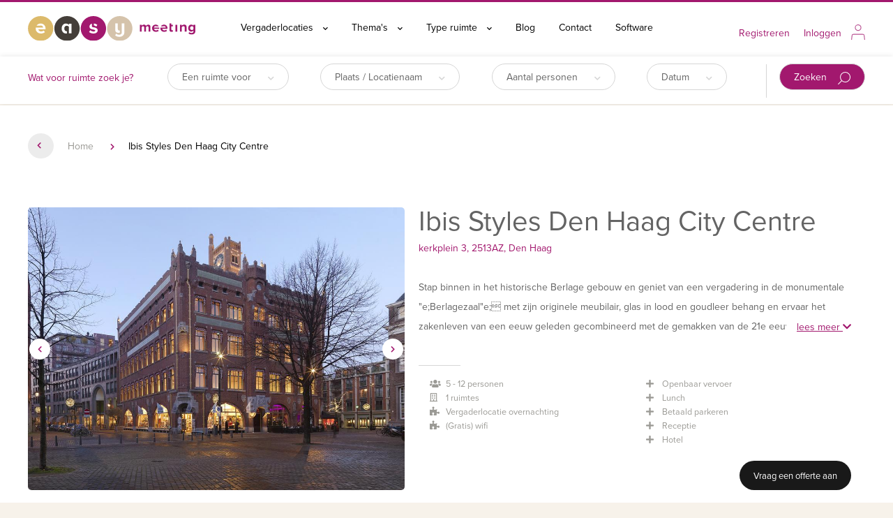

--- FILE ---
content_type: text/html; charset=UTF-8
request_url: https://www.easymeeting.nl/ibis-styles-den-haag-city-centre/
body_size: 5045
content:
<!DOCTYPE html PUBLIC "-//W3C//DTD XHTML 1.0 Transitional//EN" "http://www.w3.org/TR/xhtml1/DTD/xhtml1-transitional.dtd">
<html xmlns="http://www.w3.org/1999/xhtml">
<head>
<script>'use strict';(function(a,b){function c(b,c,d){if('function'==typeof b[c]){var e=b[c];b[c]=function(){var e=!0;return(arguments[0].src&&arguments[0].src.match(/^https?:\/\//)||(e=!1),arguments[0].eCookieForce&&(e=!1),!e)?b[c].original.apply(this,arguments):(a.eCookieBar.queue.push([c,arguments,this]),d.apply(this,arguments))},b[c].original=e}}function d(a){c(a,'insertBefore',function(a){return a}),c(a,'appendChild',function(a){return a}),c(a,'replaceChild',function(a,b){return b}),c(a,'removeChild',function(){return a})}a.eCookieBar={},a.eCookieBar.queue=[],d(b.getElementsByTagName('head')[0]),d(b.getElementsByTagName('html')[0]),a.eCookieBar.hook=d})(window,document);</script> <script async src="https://www.ecookie.nl/build/cookiebar/script/8c85a6bac2035195ede9c8c5ab08241a.js"></script>


<!-- Google Tag Manager -->
<script>(function(w,d,s,l,i){w[l]=w[l]||[];w[l].push({'gtm.start':
new Date().getTime(),event:'gtm.js'});var f=d.getElementsByTagName(s)[0],
j=d.createElement(s),dl=l!='dataLayer'?'&l='+l:'';j.async=true;j.src=
'https://www.googletagmanager.com/gtm.js?id='+i+dl;f.parentNode.insertBefore(j,f);
})(window,document,'script','dataLayer','GTM-M5M4JBQ');</script>
<!-- End Google Tag Manager -->

<!-- Leadinfo tracking code -->
<script> (function(l,e,a,d,i,n,f,o){if(!l[i]){l.GlobalLeadinfoNamespace=l.GlobalLeadinfoNamespace||[];
l.GlobalLeadinfoNamespace.push(i);l[i]=function(){(l[i].q=l[i].q||[]).push(arguments)};l[i].t=l[i].t||n;
l[i].q=l[i].q||[];o=e.createElement(a);f=e.getElementsByTagName(a)[0];o.async=1;o.src=d;f.parentNode.insertBefore(o,f);}
}(window,document,"script","https://cdn.leadinfo.net/ping.js","leadinfo","LI-6720F8E079038")); </script> 

<meta charset="utf-8">
<meta http-equiv="cache-control" content="max-age=0">
<meta http-equiv="cache-control" content="no-cache">
<meta http-equiv="expires" content="0">
<meta http-equiv="expires" content="Tue, 01 Jan 1980 1:00:00 GMT">
<meta http-equiv="pragma" content="no-cache">
<link rel="stylesheet" href="https://use.typekit.net/mus7ltp.css">

<title>Easymeeting | Boek eenvoudig de perfecte ruimte voor jouw bijeenkomst!</title>
<meta property="og:url" content="https://www.easymeeting.nl/ibis-styles-den-haag-city-centre/" />
<meta property="og:site" content="https://www.easymeeting.nl" />
<meta property="og:title" content="Easymeeting | Boek eenvoudig de perfecte ruimte voor jouw bijeenkomst!" />
<meta property="og:description" content="Boek eenvoudig de perfecte ruimte voor jouw bijeenkomst!" />
<meta property="og:image" content="https://www.easymeeting.nl/images/easymeeting-logo-pink.svg" />
<meta property="og:site_name" content="easymeeting" />

<meta name=description content="Boek eenvoudig de perfecte ruimte voor jouw bijeenkomst!">

<link href="https://cdn.jsdelivr.net/npm/bootstrap@5.1.3/dist/css/bootstrap.min.css" rel="stylesheet" integrity="sha384-1BmE4kWBq78iYhFldvKuhfTAU6auU8tT94WrHftjDbrCEXSU1oBoqyl2QvZ6jIW3" crossorigin="anonymous"><script src="https://cdn.jsdelivr.net/npm/bootstrap@5.1.3/dist/js/bootstrap.bundle.min.js" integrity="sha384-ka7Sk0Gln4gmtz2MlQnikT1wXgYsOg+OMhuP+IlRH9sENBO0LRn5q+8nbTov4+1p" crossorigin="anonymous"></script>

<script src="https://code.jquery.com/jquery-3.3.1.min.js" integrity="sha256-FgpCb/KJQlLNfOu91ta32o/NMZxltwRo8QtmkMRdAu8=" crossorigin="anonymous"></script>
<script src="https://code.jquery.com/ui/1.12.1/jquery-ui.min.js" integrity="sha256-VazP97ZCwtekAsvgPBSUwPFKdrwD3unUfSGVYrahUqU=" crossorigin="anonymous"></script>

<script src="/js/datepicker-nl.js"></script>
<script src="/js/jquery-ui-timepicker-addon.js"></script>


<link rel="stylesheet" href="https://code.jquery.com/ui/1.11.4/themes/smoothness/jquery-ui.css">
<link rel="stylesheet" href="https://use.fontawesome.com/releases/v5.6.1/css/all.css" crossorigin="anonymous">



<link href="/css/style.css?v=814099206" rel="stylesheet" type="text/css" />
<link href="/css/style_v2.css?v=931595676" rel="stylesheet" type="text/css" />

<link href="/css/media.css?v=1978836184" rel="stylesheet" type="text/css" />
<script src="/js/functions.js?v=1478234678" type="text/javascript"></script>



<meta name="viewport" content="width=device-width, initial-scale=1">

<link rel="canonical" href="https://www.easymeeting.nl/ibis-styles-den-haag-city-centre/" />



</head>
<body>
<script>"use strict";eCookieBar.hook(document.body);</script>


<!-- Google Tag Manager (noscript) -->
<noscript><iframe src="https://www.googletagmanager.com/ns.html?id=GTM-M5M4JBQ"
height="0" width="0" style="display:none;visibility:hidden"></iframe></noscript>
<!-- End Google Tag Manager (noscript) -->

<div id="lyr" onclick="showLayer('');"></div>

<style>
body {
    background: #f7f2ea;
}

.topsubmenu {
    background: #fff;
    box-shadow: 0px 0px 8px rgba(0,0,0,0.1);
    margin-bottom: 2px;
}

zoekmenu {
    background: #fff;
}

.breadcrumbs .pgbck {
	background: #ececec;
	height: 36px;
	padding-top: 12px;
}

.ylbtn {
	background: #191919;
	color: #fff;
}

.lg {
	color: #a2186e;
}

.lochome > .search_res_bx .cnts {
	padding: 0px 20px 0px 20px;
}

.search_res_bx .cnts li {
	list-style: none;
}

.search_res_bx .cnts li .fas, .search_res_bx .cnts li .far {
	width: 20px;
}


</style>

<zoekmenu>
<div class="content_center">
    <a href="/"><img src="/images/easymeeting-logo-pink.svg" class="logopink" /></a
    ><ul>
    <li class="vergaderlocaties"><a class="aa" onclick="show_popmenu('vergaderlocaties');">Vergaderlocaties <i class="fas fa-chevron-down"></i></a></li>
    <li class="themas"><a class="aa" onclick="show_popmenu('themas');">Thema's <i class="fas fa-chevron-down"></i></a></li>
    <li class="typeruimtes"><a class="aa" onclick="show_popmenu('typeruimtes');">Type ruimte  <i class="fas fa-chevron-down"></i></a></li>
    <li><a href="/blog/">Blog</a></li>
    <li><a href="/contact/">Contact</a></li>
    <li><a href="https://easymeeting.software/" target="_blank">Software</a></li>
    </ul>
    
    <ul class="mnr">
    <li><a href="/registreren/">Registreren</a></li><li><a class="aa" onclick="show_popmenu('inloggen');">Inloggen</a></li>    <li><img src="/images/user-icon-pink.svg" class="usr-icon" /></li>
    </ul>
</div>
</zoekmenu>
<mobilemenu class="nonhome">
    <div class="bars" onclick="show_popmenu('mobilemenu');"></div>
    <div class="user" onclick="show_popmenu('inloggen');"><img src="/images/user-icon.svg" class="usr-icon" /> <i class="fas fa-chevron-down"></i></div>
</mobilemenu>
<div class="topsubmenu"><div class="content_center">

<span class="shdr">Wat voor ruimte zoek je?</span><ul>
<li onclick="showSearchMenu('type',this,'src_sr');" 			id="src_sr">Een ruimte voor <i class="fas fa-chevron-down"></i></li>
<li onclick="showSearchMenu('plaatsnaam',this,'src_pn');" 		id="src_pn">Plaats / Locatienaam <i class="fas fa-chevron-down"></i></li>
<li onclick="showSearchMenu('aantal_personen',this,'src_ap');" 	id="src_ap">Aantal personen <i class="fas fa-chevron-down"></i></li>
<li onclick="showSearchMenu('datum',this,'src_dt');" 			id="src_dt">Datum <i class="fas fa-chevron-down"></i></li>
<li class="srch" onclick="$('#main_src').submit();">Zoeken <img src="/images/magnifying-glass.svg" /></li>
</ul>

<form action="/zoeken/" id="main_src" method="get">
    <input type="hidden" name="type" value="">
    <input type="hidden" name="plaatsnaam" value="">
    <input type="hidden" name="aantal_personen" value="">
    <input type="hidden" name="datum" value="">
</form></div></div>
<locations>
	<div style="background: #fff;">
	<div class="content_center">
        <ul class="breadcrumbs">
        	<li class="pgbck"><i class="fas fa-chevron-left"></i> <a href="/"></a></li><li><a href="/">Home</a> <i class="fas fa-chevron-right"></i></li><li>Ibis Styles Den Haag City Centre</li>        </ul>
        
        <div class="lochome">
        	<div class="search_res_bx"><div class="img" id="sldr_2804" data-position="0" data-json='["12625","9436","16859"]' style="background-image: url(/foto/12625);"><div class="ch_left"><i class="fas fa-chevron-left"></i></div><div class="ch_right"><i class="fas fa-chevron-right"></i></div></div><div class="cnts"><h1 style="padding-bottom: 5px;">Ibis Styles Den Haag City Centre</h1><span class="lg">kerkplein  3, 2513AZ, Den Haag</span><Br /><Br /><div class="overflow">Stap binnen in het historische Berlage gebouw en geniet van een vergadering in de monumentale &quote;Berlagezaal&quote; met zijn originele meubilair, glas in lood en goudleer behang en ervaar het zakenleven van een eeuw geleden gecombineerd met de gemakken van de 21e eeuw. Het Berlage gebouw en is een rijksmonument en 125 jaar geleden ontworpen door de fameuze architect &quote;Berlage&quote;. Een historische reis door originele details van meer dan een eeuw geleden, gecombineerd met moderne kamers. Onze medewerkers vertellen u graag meer over de historie van het hotel en zijn vroegere bewoners. Ontworpen op een manier, passend bij het historische karakter, het restaurant, bar en de kamers geven een warm en huiselijke atmosfeer. Zwart staal, hout en glas zijn de voornaamste materialen die gebruikt zijn om u een onvergetelijke herinnering te bezorgen.. Bekijk de verschillende stadswapens in het trappenhuis en het glas in lood en de geschiedenis komt tot leven. <div class="lm" onclick="$(this).parent().addClass('visible');">lees meer <i class="fas fa-chevron-down"></i></div></div><div class="strp"></div><ul><li><i class="fas fa-users"></i> 5 - 12 personen</li><li><i class="far fa-building"></i> 1 ruimtes</li><li><i class="fas fa-puzzle-piece"></i> Vergaderlocatie overnachting</li><li><i class="fas fa-puzzle-piece"></i> (Gratis) wifi</li></ul><ul><li><i class="fas fa-plus"></i> Openbaar vervoer</li><li><i class="fas fa-plus"></i> Lunch</li><li><i class="fas fa-plus"></i> Betaald parkeren</li><li><i class="fas fa-plus"></i> Receptie</li><li><i class="fas fa-plus"></i> Hotel</li></ul><div><div class="krtffrt"><a class="ylbtn" href="/ibis-styles-den-haag-city-centre/offerte">Vraag een offerte aan</a></div></div></div></div><div class="search_res_bx" id="bkrgn"><div class="cnts rggnr" style="padding: 30px 0px;"><h2>Beschikbare arrangementen bij Ibis Styles Den Haag City Centre</h2><div class="price line" onclick="top.location.href='/ibis-styles-den-haag-city-centre/offerte/10/?a=10'">4-uurs vergaderarrangement inclusief lunch <div class="pp">&euro; 32.50 <sub>p/p</sub></div></div><div class="price line" onclick="top.location.href='/ibis-styles-den-haag-city-centre/offerte/11/?a=11'">8-uurs vergaderarrangement inclusief lunch <div class="pp">&euro; 48.00 <sub>p/p</sub></div></div><div class="price line" onclick="top.location.href='/ibis-styles-den-haag-city-centre/offerte/12/?a=12'">12-uurs vergaderarrangement <div class="pp">&euro; 75.00 <sub>p/p</sub></div></div></div></div></div></div></div><div class="content_center"><div class="bsckrmt"><h2>Beschikbare ruimtes</h2><div class="l"><div class="search_res_bx" id="srlttt_11127"><div class="img" id="sldr_11127" data-position="0" data-json='["16859","9436","12625"]' style="background-image: url(/foto/16859);"><div class="ch_left"><i class="fas fa-chevron-left"></i></div><div class="ch_right"><i class="fas fa-chevron-right"></i></div></div><div class="cnts"><h2>The Berlage Room 1-12</h2><div class="strp"></div><ul><li>5 - 12 personen</li><li>Vergaderlocatie overnachting</li><li>(Gratis) wifi</li><li>Koffie en Thee</li></ul><ul><li>Lunch</li><li>Betaald parkeren</li><li>Receptie</li><li>Hotel</li></ul><a href="javascript:void(0);scroller('bkrgn');" class="offerte">Bekijk arrangementen</a></div></div></div><div class="r"><div class="ad_blck"><div class="txt">Meer weten?<br />Neem contact op met onze servicedesk<br /><a href="tel:033-2041820">033-2041820</a></div></div></div></div>            
            
        </div>
        
        
        
		
		
	</div>
</locations>






















    	
        
        
        <footer>
    <div class="content_center">
        <div class="rw-1-3">
            <span class="fthdr">Meet us!</span>
            
            easymeeting.nl<br />
            Zielhorsterweg 71<br />
            3813 ZX Amersfoort<br />
            <a href="tel:033-2041820" >033-2041820</a><br />
            <a href="mailto:info@easymeeting.nl" style="color: #93296C;">info@easymeeting.nl</a>
            
            <div style="text-align: left;padding-top: 150px;"><A href="https://easymeeting.software/" target="_blank"><img src="/images/software.png" style="width: 200px;" /></a></div>

        </div><div class="rw-1-3">
            <span class="fthdr">Snel naar</span>
            <a href="/over-ons/">Over ons</a><br />
            <a href="/werkwijze/">Werkwijze</a><br />
            <a href="/veelgestelde-vragen/">Veelgestelde vragen</a>
            
            
        </div><div class="rw-1-3">
            <span class="fthdr">Uitgelichte locaties</span>
            <a href="/inspirerende-vergaderlocatie/">Inspirerende vergaderlocaties</a><br /><a href="/unieke-vergaderlocatie/">Unieke vergaderlocaties</a><br /><a href="/vergaderlocatie-natuur/">Vergaderen in de natuur</a><br /><a href="/vergaderlocaties/almere/">Vergaderlocatie Almere</a><br /><a href="/vergaderlocaties/amersfoort/">Vergaderlocatie Amersfoort</a><br /><a href="/vergaderlocaties/amstelveen/">Vergaderlocatie Amstelveen</a><br /><a href="/vergaderlocaties/amsterdam/">Vergaderlocatie Amsterdam</a><br /><a href="/vergaderlocaties/apeldoorn/">Vergaderlocatie Apeldoorn</a><br /><a href="/vergaderlocaties/delft/">Vergaderlocatie Delft</a><br /><a href="/vergaderlocaties/den-haag/">Vergaderlocatie Den Haag</a><br /><a href="/vergaderlocaties/drenthe/">Vergaderlocatie Drenthe</a><br /><a href="/vergaderlocaties/eindhoven/">Vergaderlocatie Eindhoven</a><br /><a href="/vergaderlocaties/friesland/">Vergaderlocatie Friesland</a><br /><a href="/vergaderlocaties/gouda/">Vergaderlocatie Gouda</a><br /><a href="/vergaderlocaties/groningen/">Vergaderlocatie Groningen</a><br /><a href="/vergaderlocaties/haarlem/">Vergaderlocatie Haarlem</a><br /><a href="/vergaderlocaties/leiden/">Vergaderlocatie Leiden</a><br /><a href="/vergaderlocatie-overnachting/">Vergaderlocatie met overnachting</a><br /><a href="/vergaderlocaties/nijmegen/">Vergaderlocatie Nijmegen</a><br /><a href="/vergaderlocaties/rotterdam/">Vergaderlocatie Rotterdam</a><br /><a href="/vergaderlocaties/utrecht/">Vergaderlocatie Utrecht</a><br /><a href="/vergaderlocaties/zwolle/">Vergaderlocatie Zwolle</a><br /><a href="/vergaderlocaties/">Vergaderlocaties</a><br />

        </div>
    </div>
    
    <div class="divider">
        <div class="content_center">
            <img src="/images/easymeeting-logo-pink.svg" class="logo" />
            <ul>
                <li><a href="/algemene-voorwaarden/">Algemene voorwaarden</a></li>
                <li><a href="/privacy-reglement/">Privacy reglement</a></li>
                <li><a href="/disclaimer/">Disclaimer</a></li>
                <li><a href="/cookiebeleid/">Cookiebeleid</a></li>
            </ul>
        </div>
    </div>
    <div class="subfooter">
        <div class="content_center">
                    </div>
    </div>
</footer>        


<!-- sleak.chat sleakbot embed snippet Easymeeting -->

<script id="sleakbot" src=https://dev.sleak.chat/fetchsleakbotv2.1.js user-id="mem_clnx5y3ah27qv0s0mevd920j3" btn-color="#d63384"></script>
</body>
</html>




--- FILE ---
content_type: text/css
request_url: https://www.easymeeting.nl/css/style.css?v=814099206
body_size: 7601
content:
* {
    box-sizing: border-box;
    border-spacing: 0px;
    position: relative;
	border-radius: 0;
}

body {
	margin:0;
	padding:0;
	font-family: proxima-nova, sans-serif;
	font-size: 14px;
	color: rgb(100,100,100);
	line-height: 200%;
}

.wf-loading { visibility: hidden;}

h1,h2,h3,h4 {
	font-weight: 100;
	padding: 0px;
	margin: 0px;
	line-height: 100%;
}

h2 {
	font-size: 35px;
}

a {
	color: inherit;
}

a:hover {
	color: inherit;
}


td {
	position: relative;
}

.scale {
	transform: scale(1.1);
	transition: .5s;
}

.redtxt, .red {
	color: #a2186e;
}

.green {
	color: #0A0;
}

.strike {
	text-decoration: line-through;
}

strong, b {
	font-weight: 500;
}

a {
	text-decoration: none;
	line-height: 18px;
	color: #a2186e;
}

.blck {
	color: #000;
	padding-left: 20px;
}

.alert {
	border: 2px solid #A00 !important;
}

.lg {
	color: #9b9a95;
}

input[type=checkbox], input[type=radio] {
	display: inline-block !important;
    vertical-align: middle;
    margin-bottom: 8px;
	min-width: 5px !important;
}


.center {
	width: 100%;
	max-width: 1900px;
	margin: 0 auto;
}

.content_center {
	width: 100%;
	max-width: 1200px;
	margin: 0 auto;
	position: relative;
}

	.content_center a {
		line-height: 200%;
	}

.medium_center {
	width: 100%;
	max-width: 1400px;
	margin: 0 auto;
	position: relative;
}

.small_center {
	width: 100%;
	max-width: 980px;
	margin: 0 auto;
}

.rw-1-3, .rw-2-3, .rw-3-3 {
	display: inline-block;
	vertical-align: top;
}
	.rw-1-3 {
		width: calc(100% / 3);
	}
	
	.rw-2-3 {
		width: calc(100% / 3 * 2);
	}
	
	.rw-3-3 {
		width: 100%;
	}
	
	.rw-1-3 a, .rw-2-3 a, .rw-3-3 a {
		color: #93296C;
		display: inline-block;
		vertical-align: middle;
		text-decoration: none;
		border-bottom: 1px solid #93296C;
		padding-bottom: 0px;
	}
	
	

header {
	position: relative;
	
}
	
	header .subheader {
		background: #d5c3ab;
		text-align: center;
		padding: 10px;
	}
		header .subheader svg {
			max-width: 100%;
    		width: 1100px;
		}
		
		
	header .hm {
		width: 100%;
	}

topmenu {
	position: absolute;
	top: 0px;
	left: 0px;
	width: 100%;
	border-top: 3px solid #a2186e;
	padding-top: 20px;
    padding-bottom:  40px;
	background: linear-gradient(0deg, rgba(184,184,184,0) 0%, rgba(0,0,0,1) 84%);
}

	topmenu .logo, .logopink {
		width: 20%;
		display: inline-block;
		vertical-align: middle;
		margin-right: 50px;
	}
		
		topmenu .logopink {
			display: none;
			width: 20%;
			vertical-align: middle;
			margin-right: 50px;
		}
		
		
	topmenu .usr-icon {
		width: 20px;
		display: inline-block;
		vertical-align: middle;
		margin-top: -4px;
	}
	
	topmenu ul {
		display: inline-block;
		padding: 0px;
		margin: 0px;
		list-style: none;
	}
	
	topmenu li {
		color: #fff;
		display: inline-block;
		vertical-align: middle;
		position: relative;
		padding: 0px;
		margin: 0px;
		list-style: none;
	}
		topmenu li a {
			color: #fff;
			text-decoration: none;
			display: block;
			padding: 3px 15px;
			cursor: pointer;
		}
		
			topmenu li a .fas {
				font-size: 8px;
				padding-left: 10px;
			}
		
		topmenu li.active:after {
			content: '';
			position: absolute;
			bottom: -25px;
			left: 0px;
			width: 100%;
			border-bottom: 3px solid #aaa;
			z-index: 10;
		}
		
		
	topmenu .mnr {
		float: right;
		padding-top: 8px;
	}
	
		topmenu .mnr a {
			color: #9b9a95;
			padding: 3px 10px;
		}
			
			
.bkscrn {
	position: absolute;
	top: 25%;
	width: 100%;
	left: 0px;
}

	.bkscrn h1 {
		font-size: 50px;
		color: #fff;
	}

	.bkscrn .white {
		padding: 20px 30px;
		border-bottom: 5px solid #a1186e;
		border-radius: 8px;
		background: #fff;
		margin-top: 70px;
	}

		.bkscrn .white h2, .shdr {
			font-size: 28px;
			color: #A2186E;
		}
		
		.bkscrn .white .fas {
			font-size: 10px;
			padding-left: 20px;
			display: inline-block;
			vertical-align: middle;
			color: #d6d6d6;
		}

		.bkscrn .white ul {
			padding: 0px;
			margin: 0px;
			list-style: none;
			padding-top: 30px;
			display: flex;
			justify-content: space-between;
		}
		
		.bkscrn .white li {
			display: inline-block;
			border: 1px solid #d6d6d6;
			border-radius: 28px;
			padding: 15px 20px 11px 20px;
			font-size: 16px;
			transition: .5s;
			position: relative;
			white-space: nowrap;
			list-style: none;
		}
		
			.bkscrn .white li:hover {
				cursor: pointer;
				transition: .5s;
				box-shadow: inset 0px 0px 3px rgba(0,0,0,0.5);
			}
			
			.bkscrn .white li>span {
				max-width: 100%;
				overflow: hidden;
				display: inline-block;
				font-size: 14px;
			}
			
			.bkscrn .white .active {
				position: absolute;
				top: -1px;
				left: -1px;
				min-width: 100%;
				min-height: 100px;
				border: 1px solid #d6d6d6;
				border-radius: 28px;
				z-index: 1100;
				background: #fff;
				padding: 10px;
				box-shadow: 0px 0px 4px rgba(0,0,0,0.5);
				cursor: default;
			}
			
				.bkscrn .white .active .cnts {
					padding: 10px 20px;
				}
				
					.bkscrn .white .active .cnts h2 {
						font-size: 22px;
						padding-bottom: 20px;
					}
					
					.bkscrn .white .active .cnts>a {
						color: #000;
						line-height: 26px;
						display: inline-block;
						padding-right: 40px;
					}
			
			.bkscrn .white li img {
				display: inline-block;
				vertical-align: middle;
			}
			
			.bkscrn .white li.srch {
				background: #dcba6a;
				color: #fff;
				margin-left: 30px;
				position: relative;
			}
				
				.bkscrn .white li.srch:hover {
					cursor: pointer;
					background: #a1186e;
				}
				
				.bkscrn .white li.srch img { 
					padding-left: 12px;
				}
				
				.bkscrn .white li.srch:before {
					content: '';
					position: absolute;
					left: -20px;
					height: 48px;
					border-left: 1px solid #d6d6d6;
					top: 0px;
					
				}

.topsubmenu {
	padding: 10px 10px 20px 10px;
	box-shadow: 0px 5px 25px rgba(0,0,0,0.2);
}

	.topsubmenu > .content_center > .shdr {
		font-size: 14px;
		color: #A2186E;
		display: inline-block;
		vertical-align: middle;
		width: 200px;
	}
	
	.topsubmenu .fas {
		font-size: 10px;
		padding-left: 20px;
		display: inline-block;
		vertical-align: middle;
		color: #d6d6d6;
	}

	.topsubmenu ul {
		padding: 0px;
		margin: 0px;
		list-style: none;
		display: inline-flex;
		width: calc(100% - 200px);
		justify-content: space-between;
	}
	
	.topsubmenu li {
		margin: 0px;
		list-style: none;
		display: inline-block;
		border: 1px solid #d6d6d6;
		border-radius: 28px;
		padding: 5px 20px 3px 20px;
		font-size: 14px;
		transition: .5s;
		position: relative;
		white-space: nowrap;
	}
	
		.topsubmenu li:hover {
			cursor: pointer;
			transition: .5s;
			box-shadow: inset 0px 0px 3px rgba(0,0,0,0.5);
		}
		
		.topsubmenu li>span {
			max-width: 100%;
			overflow: hidden;
			display: inline-block;
			font-size: 14px;
		}
		
		.topsubmenu .active {
			position: absolute;
			top: -1px;
			left: -1px;
			min-width: 100%;
			min-height: 100px;
			border: 1px solid #d6d6d6;
			border-radius: 28px;
			z-index: 1100;
			background: #fff;
			padding: 10px;
			box-shadow: 0px 0px 4px rgba(0,0,0,0.5);
			cursor: default;
		}
		
			.topsubmenu .active .cnts {
				padding: 10px 20px;
			}
			
				.topsubmenu .active .cnts h2 {
					font-size: 22px;
					padding-bottom: 20px;
				}
				
				.topsubmenu .active .cnts>a {
					color: #000;
					line-height: 26px;
					display: inline-block;
					padding-right: 40px;
				}
		
		.topsubmenu li img {
			display: inline-block;
			vertical-align: middle;
		}
		
		.topsubmenu li.srch {
			background: #dcba6a;
			color: #fff;
			margin-left: 30px;
			position: relative;
		}
			
			.topsubmenu li.srch:hover {
				cursor: pointer;
				background: #a1186e;
			}
			
			.topsubmenu li.srch img { 
				padding-left: 12px;
			}
			
			.topsubmenu li.srch:before {
				content: '';
				position: absolute;
				left: -20px;
				height: 48px;
				border-left: 1px solid #d6d6d6;
				top: 0px;
				
			}


uitgelichtelocaties {
	display: block;
}
	uitgelichtelocaties .content_center {
		padding: 80px 50px 100px;
	}
	
	uitgelichtelocaties ul {
		padding: 0px;
		margin: 0px;
		list-style: none;	
		display: flex;
		justify-content: space-between;
		position: relative;
	}
	
	uitgelichtelocaties li {
		padding: 0px;
		margin: 0px;
		list-style: none;
		display: inline-block;
		vertical-align: top;
		width: calc(100% / 3 - 20px);
		height: 420px;
		background-size: cover;
		background-position: center;
		background-repeat: no-repeat;
		border-radius: 10px;
		box-shadow: inset 0px 0px 70px rgba(0,0,0,0.9);
		transition: .5s;
	}
		
		uitgelichtelocaties li:hover {
			cursor: pointer;
			transform: scale(1.1);
			transition: .5s;
		}


		uitgelichtelocaties li>div {
			position: absolute;
			left: 0px;
			bottom: 20px;
			width: 100%;
			text-align: center;
			font-size: 28px;
			line-height: 70px;
			color: #fff;
			text-shadow: 0px 0px 7px rgba(0,0,0,0.7);
		}
			
			uitgelichtelocaties li>div a {
				color: #fff;
				display: inline-block;
				text-decoration: none;
				padding-bottom: 2px;
				line-height: 20px;
				border-bottom: 1px solid #fff;
				font-size: 10px;
			}
			
			uitgelichtelocaties li>div h3 {
				display: inline-block;
				padding: 2px 12px;
				border-radius: 30px;
				line-height: 20px;
				border: 1px solid #fff;
				font-size: 12px;
			}
			
		
	uitgelichtelocaties h2 {
		color: #443E39;
		padding-bottom: 40px;
		font-weight: 100;
	}



populaireplaatsen {
	display: block;
	background: #443e39;
}
	
	populaireplaatsen h2 {
		color: #fff;
		padding: 20px 0px 40px;
		font-weight: 100;
	}

	populaireplaatsen .content_center {
		padding: 80px 50px 100px;
	}
	
	populaireplaatsen ul {
		padding: 0px;
		margin: 0px;
		list-style: none;
		display: flex;
		justify-content: space-between;
		position: relative;
	}
	
	populaireplaatsen li {
		padding: 0px;
		margin: 0px;
		list-style: none;
		display: inline-block;
		vertical-align: top;
		width: calc(100% / 3 - 20px);
		background: #fff;
		border-radius: 200px;
		transition: .5s;
	}
		
		populaireplaatsen li:hover {
			cursor: pointer;
			transform: scale(1.1);
			transition: .5s;
		}
	
	populaireplaatsen li>div {
		background-size: cover;
		background-position: center;
		background-repeat: no-repeat;
		border-radius: 200px;
		display: inline-block;
		vertical-align: middle;
		width: 130px;
		height: 130px;
		border: 10px solid #fff;
		margin-right: 20px;
	}
		
		populaireplaatsen li img {
			display: inline-block;
			vertical-align: middle;
			height: 42px;
			width: 42px;
			margin-left: 30px;
		}

	populaireplaatsen .btmlnk {
		text-align: right;
		padding-top: 40px;
	}
	
		populaireplaatsen .btmlnk a {
			color: #fff;
			text-decoration: none;
			display: inline-block;
			border-bottom: 1px solid #fff;
			padding-bottom: 3px;
		}


themas {
	display: block;
}
	
	themas .content_center {
		padding: 80px 50px 100px;
	}
	
	themas h2 {
		color: #453E38;
		padding: 20px 0px 40px;
		font-weight: 100;
	}
	
	themas ul {
		padding: 0px;
		margin: 0px;
		list-style: none;
		display: grid;
		height: 475px;
		grid-template-columns: auto auto auto;
		grid-template-rows: 50%;
		gap: 20px;
		
	}
	
	themas li {
		padding: 0px;
		margin: 0px;
		list-style: none;
		text-align: center;
		position: relative;
		font-size: 28px;
		color: #fff;
		background-size: cover;
		background-position: center;
		border-radius: 10px;
		text-shadow: 0px 0px 7px rgba(0,0,0,0.7);
		transition: .5s;
	}
		
		themas li:hover {
			cursor: pointer;
			transform: scale(1.05);
			transition: .5s;
			box-shadow: 0px 0px 5px rgba(0,0,0,0.8);
		}
	
		themas li:first-child {
			grid-column-start: 1;
			grid-column-end: 1;
			grid-row-start: 1;
			grid-row-end: span 2;
		}
		
		themas li:last-child {
			grid-column-start: 2;
			grid-column-end: span 2;
		}
		
		themas li:before {
			content:'';
			display: inline-block;
			vertical-align: middle;
			height: 100%;
		}
		
		themas li:after {
			content: '';
			position:absolute;
			background: linear-gradient(139deg, rgba(184,184,184,0) 0%, rgba(0,0,0,0.2) 90%);
			top:0px;
			left: 0px;
			width: 100%;
			height: 100%;
			border-radius: 10px;
		}

	themas .btmlnk {
		text-align: right;
		padding-top: 40px;
	}
		
		themas .btmlnk a {
			color: #A1186E;
			text-decoration: none;
			display: inline-block;
			border-bottom: 1px solid #A1186E;
			padding-bottom: 3px;
		}




blogs {
	display: block;
	background: #f4ecf1;
	background-image: url(/images/balls-bg.png);
	background-position: bottom;
	background-repeat: repeat-x;
}
	
	blogs .content_center {
		padding: 80px 50px 100px;
	}
	
	blogs .blhdr {
		color: #A1186E;
		padding: 20px 0px 40px;
		font-weight: 100;
		font-size: 35px;
		display: block;
	}
	
	blogs ul {
		padding: 0px;
		margin: 0px;
		list-style: none;
		display: flex;
		justify-content: space-between;
	}
	
	blogs li {
		padding: 0px;
		margin: 0px;
		list-style: none;
		display: inline-block;
		vertical-align: top;
		width: calc(50% - 10px);
		background: #fff;
		border-bottom: 3px solid #a2186e;
		border-radius: 7px;
	}
		
		blogs li .img {
			width: 100%;
			height: 300px;
			background-size: cover;
			background-position: center;
			position: relative;
			border-radius: 7px 7px 0px 0px;
		}

			blogs li .img .cat {
				position: absolute;
				bottom: 15px;
				left: 20px;
				display: inline-block;
				padding: 0px 8px;
				border-radius: 20px;
				border: 1px solid #fff;
				color: #fff;
			}

		blogs li .date {
			padding: 20px 0px 0px 20px;
			color: #a2186e;
			font-size: 10px;
		}
		
		blogs li .title {
			color: #453e38;
			padding: 5px 0px 0px 20px;
			font-size: 20px;
			height: 66px;
			border-bottom: 1px solid #d6d6d6;
		}

		blogs li .leesmeer {
			padding: 20px;
			text-align: right;
		}
			
			blogs li .leesmeer a {
				color: #9b9a95;
				text-decoration: none;
				font-size: 12px;
			}
			
			blogs li .leesmeer img {
				display: inline-block;
				vertical-align: middle;
				padding-left: 10px;
				height: 36px;
			}

	blogs .btmlnk {
		text-align: right;
		padding-top: 40px;
	}
		
		blogs .btmlnk a {
			color: #A1186E;
			text-decoration: none;
			display: inline-block;
			border-bottom: 1px solid #A1186E;
			padding-bottom: 3px;
		}

home_msg {
	display: block;
}

	home_msg .rw-2-3 {
		padding: 80px 70px 80px 50px;
	}
	
	home_msg .rw-1-3 {
		padding: 140px 25px;
	}
	
	home_msg h2 {
		padding: 20px 0px 40px;
		font-weight: 100;
	}
	
.ad_blck {
	background: url(/images/prpl-block.jpg) no-repeat;
	background-size: cover;
	width: 320px;
	height: 256px;
	position: relative;
	display: inline-block;
	max-width: 100%;
}

	.ad_blck .txt {
		position: absolute;
		top: 67px;
		left: 28px;
		color: #fff;
		font-size: 20px;
		width: calc(100% - 56px);
	}
	
	.ad_blck a {
		color: #fff;
		line-height: 200%;
	}
	
	.ad_blck .leesmeer {
		text-align: right;
		position: absolute;
		bottom: 20px;
		width: 100%;
		padding-right: 20px;
	}
	
		.ad_blck .leesmeer img {
			display: inline-block;
			vertical-align: middle;
			padding-left: 10px;
			height: 36px;
		}
		
		.ad_blck .leesmeer a {
			color: #fff;
		}
		
		.ad_blck .share {
			text-transform:uppercase;
			font-size: 10px;
			position: absolute;
			bottom: 20px;
			left: 30px;
			color: #fff;
		}
		
			.ad_blck .share .fas {
				padding-right: 10px;
			}
			
			.ad_blck .share:hover {
				cursor: pointer;
				color: #d5c3ab;
			}
		

footer {
	background: #f3eee7;
	
	
}
	
	footer .rw-1-3 {
		padding: 100px 50px;
	}
	
		footer .rw-1-3 a {
			color: #000;
			text-decoration: none;
			line-height: inherit;
			border: none;
			padding: 0px;
		}
	
	footer .content_center .fthdr {
		font-size: 24px;
		color: #A1186E;
		padding-bottom: 30px;
		display: block;
	}
	
	
	
	footer .subfooter {
		background: #fff;
	}
		
		footer .subfooter a {
			color: #a2186e;
		}
		
		footer .subfooter .content_center {
			padding: 20px 30px;
		}

	footer .logo {
		display: inline-block;
		vertical-align: middle;
		margin-right: 50px;
		width: 200px;
	}
	
	footer .divider {
		border-top: 1px solid #d6d6d6;
	}
		
		footer .divider .content_center {
			padding: 30px;
		}
	
		footer .divider ul {
			padding: 0px;
			margin: 0px;
			list-style: none;
			display: inline-flex;
			width: calc(100% - 310px);
			justify-content: space-between;
			text-align: center;
			padding-left: 50px;
			border-left: 1px solid #d6d6d6;
		}
		
		footer .divider li {
			padding: 0px;
			margin: 0px;
			list-style: none;
			width: 25%;
		}
		
		footer .divider li a {
			color: #453e38;
		}
		
#lyr {
	position: fixed;
	z-index: 1001;
	top: 0px;
	left: 0px;
	width: 100%;
	height: 100%;
	background: rgba(0,0,0,0.6);
	display: none;
}
	
	#lyr topmenu {
		background: none;
	}
	
	#lyr .cnts {
		background: #fff;
		padding: 40px;
		border-radius: 8px;
		display: inline-block;
    	width: 100%;
		text-align: left;
	}
	
		#lyr .cnts {
			
		}
			
			#lyr .cnts a {
				color: #666;
			}
			
			#lyr .cnts ul {
				padding: 0px;
				margin: 0px;
				list-style: none;
				display: flex;
				width: 100%;
				justify-content: space-between;
			}
			
				#lyr .cnts>ul>li {
					padding: 0px;
					margin: 0px;
					list-style: none;
					min-width: 25%;
				}
				
			#lyr .cnts .pmnu h2 {
				color: #A2186E;
				font-size: 24px;
				padding-bottom: 30px;
			}
			
			#lyr .cnts .pmnu .cnt {
				border-left: 1px solid #d6d6d6;
				margin-left: -20px;
				padding-left: 20px;
			    height: calc(100% - 50px);
			}
				
			
				#lyr .cnts .pmnu .cnt li {
					padding: 0px;
					margin: 0px;
					list-style: none;
					padding-right: 50px;
				}

			#lyr .cnts .pmnu .btmlnk {
				text-align: right;
				padding-top: 10px;
			}
			
			#lyr .cnts .pmnu .btmlnk a {
				color: #A1186E;
				text-decoration: none;
				display: inline-block;
				border-bottom: 1px solid #A1186E;
				padding-bottom: 3px;
			}


.kwrt li {
	padding: 0px;
	margin: 0px;
	list-style: none;
	width: 25%;
}

form {
	padding: 0px;
	margin: 0px;
}
	
	form input:not([type='radio']) {
		min-width: 200px;
		padding: 15px 20px;
		border-radius: 6px;
		border: none;
		box-shadow: inset 0px 0px 3px rgba(0,0,0,0.5);
	}

	form input[name=src_pn] {
		opacity: 0;
		width: 0px;
		margin: 0px;
	}
	
	form input[name=src_pn]+label {
		display: inline-block;
		width: 100%;
    	padding: 1px 10px;
	}

		form input[name=src_pn]:checked+label {
			background: #ddd;
		}



zoekmenu {
	width: 100%;
	display: block;
	border-top: 3px solid #a2186e;
	padding-top: 20px;
    padding-bottom:  22px;
	background: linear-gradient(0deg, rgba(0,0,0,0.1) 0%,rgba(184,184,184,0)  6%);
}

	zoekmenu .logo {
		width: 20%;
		display: inline-block;
		vertical-align: middle;
		margin-right: 50px;
	}
	
	zoekmenu .usr-icon {
		width: 20px;
		display: inline-block;
		vertical-align: middle;
		margin-top: -4px;
	}
	
	zoekmenu ul {
		padding: 0px;
		margin: 0px;
		list-style: none;
		display: inline-block;
		vertical-align: top;
	}
	
	zoekmenu li {
		padding: 0px;
		margin: 0px;
		list-style: none;
		color: #fff;
		display: inline-block;
		vertical-align: middle;
		position: relative;
	}
		zoekmenu li a {
			color: #000;
			text-decoration: none;
			display: block;
			padding: 3px 15px;
			cursor: pointer;
		}
		
			zoekmenu li a .fas {
				font-size: 8px;
				padding-left: 10px;
			}
			
			zoekmenu li a:hover {
				color: #a2186e;
			}
		
		zoekmenu li.active:after {
			content: '';
			position: absolute;
			bottom: -25px;
			left: 0px;
			width: 100%;
			border-bottom: 3px solid #aaa;
			z-index: 10;
		}
		
		
	zoekmenu .mnr {
		float: right;
		padding-top: 8px;
	}
	
		zoekmenu .mnr a {
			color: #a2186e;
			padding: 3px 10px;
		}


.ls, .rs {
	display: inline-block;
	vertical-align: top;
	padding-top: 30px;
}

	.ls {
		width: 280px;
		margin-right: 20px;
	}
	
	.rs {
		width: calc(100% - 300px);
		padding: 50px 10px;
	}

.bx {
	border: 1px solid #d6d6d6;
	border-radius: 4px;
	margin-bottom: 25px;
}
	.bx .h {
		padding: 10px 15px;
		color: #A1186E;
		
		position: relative;
		transition: .5s;
	}
		
		.bx .h:after {
			content: '\f078';
			font-family: "Font Awesome 5 Free"; 
			font-weight: 600;
			position: absolute;
			right: 10px;
			top: 10px;
			font-size: 10px;
		}
		
		.bx .h:hover {
			cursor: pointer;
			background: #A1186E;
			color: #fff;
			transition: .5s;
		}
	
	.bx .c {
		padding: 10px 15px;
		color: #9B9A95;
		border-top: 1px solid #d6d6d6;
	}
	
		.bx .c input[type=checkbox] { 
			opacity: 0.4;
			margin-right: 10px;
		}
		
		.bx .c input[type=checkbox]:checked, .bx .c input[type=checkbox]:checked + label {
			color: #000;
			opacity: 1;
		}
		
		.bx .c .fas {
			font-size: 10px;
		}



.filter_op {
	color: #a2186e;
	border-bottom: 1px solid #a2186e;
	display: inline-block;
	padding-right: 30px;
	padding-left: 5px;
	position: relative;
}
	.filter_op div {
		display: none;
		padding: 5px;
		position: absolute;
		top: 25px;
		background: #fff;
		box-shadow: 1px 1px 4px rgba(0,0,0,0.4);
		border-radius: 4px;
		width: 150px;
		z-index: 10;
	}
	
		.filter_op a {
			color: #a2186e;
		}
	
	.filter_op:after {
		content: '\f078';
		font-family: "Font Awesome 5 Free"; 
		font-weight: 600;
		position: absolute;
		right: 10px;
		top: 0px;
		font-size: 10px;
	}
	
	.filter_op:hover div {
		display: block;
	}


.grk_crn {
	display: block;
	padding: 10px 0px 20px 0px;
}

	.grk_crn img {
		padding: 0px 20px 0px 0px;
		height: 70px;
	}

.search_res_bx {
	border: 1px solid #d6d6d6;
	border-radius: 5px;
	display: table;
	width: 100%;
	margin-top: 30px;
}
	
	

	.search_res_bx .img {
		display: table-cell;
		width: 45%;
		background: #ddd;
		position: relative;
		background-size: cover;
		background-position: center;
		border-radius: 5px 0px 0px 5px;
	}
		
		.search_res_bx .img .ch_left, .search_res_bx .img .ch_right {
			padding: 10px;
			width: 30px;
			background: rgba(255,255,255,1);
			color: #a2186e;
			text-align: center;
			border-radius: 30px;
			font-size: 10px;
			transition: .5s;
			position: absolute;
			top: calc(50% - 15px);
		}
		
			.search_res_bx .img .ch_left:hover , .search_res_bx .img .ch_right:hover {
				cursor: pointer;
				background: rgba(255,255,255,1);
				transition: .5s;
			}
		
		.search_res_bx .img .ch_left {
			left: 2px;
		}
		
		.search_res_bx .img .ch_right {
			right: 2px;
		}
	
	.search_res_bx.selected {
		border: 2px solid #a2186e;
	}
		
		
	.search_res_bx .cnts {
		display: table-cell;
		width: 55%;
		padding: 30px 20px;
	}

		.search_res_bx .cnts h2 {
			font-size: 26px;
			color: #453e38;
			font-weight: 100;
			padding-bottom: 16px;
		}
		
		.search_res_bx .cnts h3 {
			font-size: 16px;
			color: #a2186e;
			padding-bottom: 16px;
		}
		
		.search_res_bx .cnts .strp {
			border-bottom: 0.5px solid #d6d6d6;
			width: 60px;
			margin-bottom: 16px;
		}
		
		.search_res_bx .cnts ul {
			list-style: none;
			display: inline-block;
			width: 50%;
			vertical-align: top;
			padding: 0px;
			margin: 0px;
			margin-bottom: 20px;
		}
		
		.search_res_bx .cnts li {
			padding: 0px;
			margin: 0px;
			list-style: disc;
			color: #9b9a95;
			font-size: 90%;
			margin-left: 16px;
			line-height: 20px;
		}
		
		.search_res_bx .cnts .price {
			display: inline-block;
			padding: 1px 12px;
			border-radius: 5px;
			background: #a2186e;
			color: #fff;
			transition: .5s ease;
			margin-right: 5px;
		}
			
			.search_res_bx .cnts.rggnr .price {
				padding: 5px 20px;
			}
				
				.search_res_bx .cnts.rggnr .price:hover {
					transform: scale(1);
					box-shadow: 2px 2px 3px rgba(0,0,0,1);
					transition: .5s;
					cursor: pointer;
				}
				
				.search_res_bx .cnts.rggnr .price .pp {
					color: #fff;
				}
			
			.search_res_bx .cnts .price.line {
				display: block;
				margin-bottom: 5px;
				width: 100%;
			}
			
				.search_res_bx .cnts .price.line .pp {
					float: right;
				}
		
			.search_res_bx .cnts .price sup, .search_res_bx .cnts .price sub  {
				font-size: 10px;
				padding: 0px 1px;
			}
			
			.search_res_bx .cnts .price sub {
				top: -4px;
			}
			
			/*.search_res_bx .cnts .price:hover {
				cursor: pointer;
				transform: scale(1.05);
				transition: .5s ease;
			}*/
			
			.search_res_bx .cnts .boeknu {
				display: inline-block;
				background: #dcba6a;
				padding: 10px 18px;
				border-radius: 30px;
				text-align: center;
				color: #fff;
			}
			
			.search_res_bx .cnts .offerte {
				display: inline-block;
				background: #fff;
				padding: 10px 18px;
				border: 1px solid #9b9a95;
				border-radius: 30px;
				text-align: center;
				color: #a1186e;
			}
			
			
			
		.search_res_bx .cnts a {
			display: inline-block;
			float: right;
			padding-top: 9px;
			color: #9b9a95;
		}
		
			.search_res_bx .cnts > a .fas {
				display: inline-block;
				background: #dcba6a;
				padding: 10px 8px 10px 10px;
				border-radius: 30px;
				text-align: center;
				color: #fff;
				width: 30px;
				font-size: 10px;
			}
			
			.search_res_bx .cnts a:hover {
				color: #000;
			}
			

.paginate {
	text-align: center;
	padding-top: 40px;
}

	.paginate li {
		padding: 0px;
		margin: 0px;
		list-style: none;
		display: inline-block;
		vertical-align: middle;
		padding: 10px;
		transition: .5s;
	}

		.paginate li .fas {
			border-radius: 20px;
			width: 35px;
			text-align: center;
			box-shadow: 0px 0px 3px rgba(0,0,0,0.3);
			display: inline-block;
			vertical-align: middle;
			background: #fff;
			padding: 10px;
		}

		.paginate li:hover {
			cursor: pointer;
			color: #000;
			font-weight: bold;
			transition: .5s;
		}

		.paginate li.active {
			font-size: 160%;
			font-weight: bold;
		}


.l_srch {
	min-width: 0px !important;
	width: 30px;
	position:relative;
	display: inline-block;
}
	
	.bx .c .l_srch .fas {
		font-size: 20px;
		display: inline-block;
	    vertical-align: middle;
		padding-left: 10px;
	}
		
		.bx .c .l_srch .fas:hover {
			cursor: pointer;
			color: #000;
		}


.loading_box {
	padding-top: 40px;
	text-align: center;
}

.message_box {
	padding: 10px 20px;
	border: 1px solid #ddd;
	margin: 20px;
	display: inline-block;
	vertical-align: middle;
}
	.message_box .far {
		color: #dcba6a;
		animation: tingle infinite 10s;
		transform-origin: top center;
		margin-right: 20px;
	}

.blog_cnt ul, .blog_cnt li {
	list-style: disc !important;
	padding-left: 20px;
}



@keyframes tingle {
	0% {
		transform: rotate(25deg);
	}
	1% {
		transform: rotate(-25deg);
	}
	3% {
		transform: rotate(25deg);
	}
	4% {
		transform: rotate(-25deg);
	}
	5% {
		transform: rotate(25deg);
	}
	6% {
		transform: rotate(-25deg);
	}
	7% {
		transform: rotate(0deg);
	}
	
	100% {
		
	}
}

.breadcrumbs {
	margin: 0px;
	list-style: none;
	padding: 40px 0px 40px 0px;
}

	.breadcrumbs li {
		padding: 0px;
		list-style: none;
		margin: 0px 20px 0px 0px;
		display: inline-block;
		vertical-align: middle;
		color: #000;
		line-height:normal;
	}
		
		.breadcrumbs li a {
			color: #9b9a95;
			line-height:normal;
		}
			
			.breadcrumbs li .fas {
				display: inline-block;
				color: #a2186e;
				padding-left: 20px;
				font-size: 10px;
			}

		.breadcrumbs .pgbck {
			background: #EDDFE8;
			color: #a2186e;
			padding: 8px 13px;
   			border-radius: 20px;
		}
			
			.breadcrumbs .pgbck a {
				color: #a2186e;
			}
			
			.breadcrumbs .pgbck .fas {
				padding: 0px 5px 0px 0px;
			}
			

.blog_bx {
	padding: 0px;
	margin: 0px;
	list-style: none;
	display: flex;
	justify-content: space-between;
	flex-wrap: wrap;
}

.blog_bx li {
	padding: 0px;
	margin: 0px;
	list-style: none;
	display: inline-block;
	vertical-align: top;
	width: calc(50% - 10px);
	background: #fff;
	border: 1px solid #d6d6d6;
	border-radius: 7px;
	margin-top: 20px;
	transition: 3s;
}
	
	.blog_bx li:hover {
		cursor: pointer;
		border: 1px solid #000;
		transition: 3s;
	}
	
	
	.blog_bx li .img {
		width: 100%;
		height: 300px;
		background-size: cover;
		background-position: center;
		position: relative;
		border-radius: 7px 7px 0px 0px;
	}

		.blog_bx li .img .cat {
			position: absolute;
			bottom: 15px;
			left: 20px;
			padding: 0px 8px;
			border-radius: 20px;
			border: 1px solid #fff;
			color: #fff;
		}

	.blog_bx li .date {
		padding: 20px 0px 0px 20px;
		color: #a2186e;
		font-size: 10px;
	}
	
	.blog_bx li .title {
		color: #453e38;
		padding: 5px 0px 0px 20px;
		font-size: 20px;
		height: 66px;
		border-bottom: 1px solid #d6d6d6;
	}

	.blog_bx li .leesmeer {
		padding: 20px;
		text-align: right;
	}
		
		.blog_bx li .leesmeer a {
			color: #9b9a95;
			text-decoration: none;
			font-size: 12px;
		}
		
		.blog_bx li .leesmeer img {
			display: inline-block;
			vertical-align: middle;
			padding-left: 10px;
			height: 36px;
		}

	.blog_bx .btmlnk {
		text-align: right;
		padding-top: 40px;
	}
		
		.blog_bx .btmlnk a {
			color: #A1186E;
			text-decoration: none;
			display: inline-block;
			border-bottom: 1px solid #A1186E;
			padding-bottom: 3px;
		}


blog_search .center img {
	width: 100%;
}

	blog_search a {
		color: #a1186e;
		text-decoration: underline;
	}
	
	blog_search h2 {
		font-size: 24px;
	}

.imgfl {
	width: 100%;
	margin: 60px 0px;
}

.blog_header {
	padding: 40px 0px 30px 0px;
}
	.blog_header div {
		display: inline-block;
		vertical-align: middle;
	}
	
	.blog_header .cats {
		padding: 2px 12px;
		border-radius: 20px;
		border: 1px solid #9b9a95;
		color: #9b9a95;
	}
	
	.blog_header .date {
		padding-left: 20px;
		color: #a1186e;
	}
	
	.blog_header h1 {
		display: block;
		padding-top: 30px;
		padding-bottom: 10px;
		color: #453e38;
		font-size: 28px;
	}
	
.lochome {
	
}
	
	.lochome > .search_res_bx {
		border: none;
	}
			
		.lochome .search_res_bx .img {
			border-radius: 5px;
		}
		
		.lochome > .search_res_bx .cnts {
			padding: 30px 20px 0px 20px;
		}
		
		.lochome > .search_res_bx .cnts a {
			float: none;
		}

.krtffrt {
	float: right;
}

.ylbtn {
	display: inline-block;
	vertical-align: middle;
	background: #dcba6a;
    border-radius: 28px;
    padding: 5px 20px 3px 20px;
    font-size: 13px;
    min-height: 42px;
	color: #fff !important;
	margin-left: 15px;
}

.krtbtn {
	text-decoration: none;
    display: inline-block;
    border-bottom: 1px solid #A1186E;
    padding-bottom: 3px;
	color: #a1186e !important;
}
		
		
.overflow {
	max-height: 85px;
	overflow: hidden;
	position: relative;
	margin-bottom: 40px;
	transition: .5s;
}
	
	.overflow.visible {
		max-height: 1500px;
		transition: .5s;
	}
		
		.overflow.visible .lm {
			display: none;
		}
		
	.overflow .lm {
		position: absolute;
		bottom: 0px;
		right: 0px;
		color: #a2186e;
		text-decoration: underline;
		background: #fff;
		padding-left: 15px;
		cursor: pointer;
	}
	
	
.openingstijden {
	display: inline-block;
	vertical-align: middle;
	padding: 10px 25px 0px;
	border: 1px solid #d6d6d6;
	color: #999;
	border-radius: 5px;
	overflow: hidden;
	text-align: center;
	transition: .5s;
}
	
	.openingstijden:hover {
		cursor: pointer;
		border: 1px solid #666;
		transition: .5s;
	}

	.openingstijden .fas {
		padding-left: 20px;
		display: inline-block;
		vertical-align: middle;
	}
	
	.openingstijden ul {
		display: block !important;
		width: 100% !important;
		list-style: none !important;
		padding-top: 10px !important;
		margin-bottom: 0px !important;
		overflow: hidden;
		height: 0px;
		text-align: left;
		transition: .5s;
	}
		
		.openingstijden ul.active {
			height: 160px;
			transition: .5s;
			margin-bottom: 20px !important;
		}
		
		.openingstijden li {
			list-style: none !important;
			padding: 0px !important;
			margin: 0px !important;
		}
		
		.openingstijden li b {
			display: inline-block;
			vertical-align: middle;
			width: 100px;
			color: #a1186e;
		}
	

.bsckrmt {
	margin-top: 70px;
	margin-bottom: 100px;
}

	.bsckrmt > h2 {
		font-weight: 100;
		font-size: 26px;
	}

	.bsckrmt .l, .bsckrmt .r {
		display: inline-block;
		vertical-align: top;
	}
		
		.bsckrmt .l {
			width: calc(100% - 320px);
			padding-right: 20px;
		}
		
		.bsckrmt .r {
			width: 320px;
			margin-top: 30px;
		}
		
	
.greyborderbox {
	border: 1px solid #d6d6d6;
    border-radius: 5px;
    width: 100%;
    margin: 30px 0px;
	padding: 30px;
}

	.greyborderbox h2 {
		font-weight: 100;
		font-size: 20px;
		color: #A1186E;
	}



.bigform, #usr_res {
	display: flex;
	flex-wrap: wrap;
	justify-content: space-between;
	width: 100%;
}
	
	.bigform input {
		box-shadow: none !important;
	}
	
	.bigform .msg {
		padding: 20px 20px;
		border-radius: 5px;
		background: #eddfe8;
		color: #a2186e;
	}
	
	.bigform input[type=text], .bigform input[type=password], .bigform input[type=date], .bigform input[type=time], .bigform input[type=number], .bigform select, .bigform textarea {
		display: block;
		width: 100%;
		padding: 14px 15px;
		border: 1px solid #d6d6d6;
    	border-radius: 5px;
		font-family: proxima-nova, sans-serif;
	}
	
	.bigform input::placeholder, .bigform textarea::placeholder { 
		color: #453E38;
	}
	
	.bigform input[type=radio] {
		margin-right: 10px;
	}
		
		.bigform input[type='radio']:after {
			width: 15px;
			height: 15px;
			border-radius: 15px;
			top: -3px;
			left: -1px;
			position: relative;
			background-color: #eee;
			content: '';
			display: inline-block;
			visibility: visible;
			border: 4px solid white;
		}
	
		.bigform input[type='radio']:checked:after {
			width: 15px;
			height: 15px;
			border-radius: 15px;
			top: -3px;
			left: -1px;
			position: relative;
			background-color: #a2186e;
			content: '';
			display: inline-block;
			visibility: visible;
			border: 4px solid white;
		}
		
	.bigform input[type=checkbox] {
		margin-right: 10px;
	}
		
		.bigform input[type='checkbox']:after {
			width: 19px;
			height: 19px;
			border-radius: 5px;
			top: -3px;
			left: -3px;
			position: relative;
			background-color: #fff;
			content: '';
			display: inline-block;
			visibility: visible;
			border: 2px solid #ddd;
		}
	
		.bigform input[type='checkbox']:checked:after {
			width: 15px;
			height: 15px;
			border-radius: 5px;
			top: -3px;
			left: -3px;
			position: relative;
			background-color: #a2186e;
			content: '';
			display: inline-block;
			visibility: visible;
			border: 4px solid #a2186e;
		}
		
		
	
	.bigform label {
		display: inline-block;
		vertical-align: middle;
		max-width: calc(100% - 32px);
	}
	
	.bigform .h, .bigform .f {
		padding: 10px 0px;
		display: inline-block;
		vertical-align: middle;
	}
	
		.bigform .h {
			width: calc(50% - 10px);
			position: relative;
		}
			
			.bigform .fa-chevron-down {
				margin-left: -20px;
				position: absolute;
				right: 5px;
				top: 26px;
				font-size: 11px;
				color: #000;
			}
			
		.bigform .f {
			width: 100%;
		}

	.bigform .pnkdfdr {
		background: #a2186e;
		height: 1px;
		margin: 30px 0px;
		width: 100%;
	}
	
	.bigform .openingstijden {
		width: 100%;
		color: #000;
		text-align: left;
	    padding: 7px 20px;
		height: 43px;
		position: relative;
	}
		
	.addbk {
		background: #0A0 !important;
		
	}

		.addbk .fa-plus-circle {
			font-size: 26px !important;
			vertical-align: middle !important;
			display: inline-block !important;
			margin-left: -20px !important;
			padding-right: 20px;
		}

	.bigform textarea {
		width: 100%;
		min-height: 300px;
	}
	
	.bigform input[type=submit], .bigform input[type=button], .bigform button, .msrtbtn {
		display: inline-block;
		vertical-align: middle;
		background: #dcba6a;
		border: none;
		border-radius: 28px;
		padding: 5px 20px 3px 20px;
		font-size: 13px;
		min-height: 42px;
		color: #fff !important;
		margin-left: 15px;
		transition: .5s;
		cursor: pointer;
	}
	
		.bigform input[type=submit]:hover, .msrtbtn:hover {
			cursor: pointer;
			background: #453e38;
			color: #fff;
			transition: .5s;
		}
		
		.bigform button, .bigform button.inactive:hover {
			background: #a2186e;
		}
			
			.bigform button.inactive {
				background: #ddd;
			}

		.bigform input[type=submit]:disabled, .bigform button:disabled {
			cursor: not-allowed;
		}
		
		.bigform button .fas {
			font-size: 60%;
			padding-left: 10px;
		}
		
	
	.bigform input.attention {
		border: 2px solid #A00;
	}
	
	
.error {
	display: inline-block;
	vertical-align: top;
	padding: 10px 10px 10px 40px;
	border: 2px solid #A00;
	color: #000;
	position: relative;
}
	
	.error:before {
		content: '\f071';
		font-family: "Font Awesome 5 Free"; 
		position: absolute;
		left: 13px;
		top: calc(50% - 16px);
		color: #A00; 
		z-index: 99;
		font-weight: 900;
	}
	

#rpsns {
	text-align: center;
}

.loginform {
	
}
	
	.loginform h2 {
		color: #a1186e;
		font-size: 24px;
	}
	
	.loginform a {
		color: #a1186e !important;
		display: inline-block;
		padding: 10px 0px;
	}
	
	.loginform input[type=text], .loginform input[type=password] {
		display: inline-block;
		border: 1px solid #d6d6d6;
		border-radius: 28px;
		padding: 20px 20px 17px 20px;
		font-size: 16px;
		transition: .5s;
		position: relative;
		white-space: nowrap;
		margin-top: 14px;
		background: #fff;
		min-width: 250px;
	}
	
	.loginform input[type=submit] {
		display: inline-block;
		border: 1px solid #d6d6d6;
		border-radius: 28px;
		padding: 20px 20px 17px 20px;
		font-size: 16px;
		transition: .5s;
		position: relative;
		white-space: nowrap;
		margin-top: 14px;
		background: #a1186e;
		color: #fff;
		min-width: 250px;
	}
	
#wwchk {
	position: absolute;
	right: 15px;
	top: -3px;
}

.rttl {
	
}

	.rttl h2 {
		color: #000;
		font-size: 28px;
	}
		
		.rttl h2 .smlr {
			font-size: 60%;
		}
	
	.rttl h3 {
		font-size: 18px;
		padding-bottom: 10px;
		color: #a2186e;
	}
	

.btfcl {
	border-top: 3px solid #a2186e;
	border-bottom: 3px solid #a2186e;
	background: #fff;
	padding: 10px;
}

	.btfcl h2 {
		font-size: 20px;
		color: #a2186e;
		text-transform: uppercase;
	}

.bkul {
	background: #eee;
	width: 100%;
	margin: 4px;
}
	
	.bkul tr:first-child {
		cursor: pointer;
	}
	
	.bkul td {
		line-height: normal;
	}


.dtbtnn {
	cursor: pointer;
}


.ddtbl {
	padding-top: 40px;
}

	.ddtbl h3 {
		font-weight: 900;
		color: #a2186e;
	}


mobilemenu {
	display: none;
}


#reeks {
	position: relative;
	margin-bottom: 100px;
}
	
	#reeks .ddbtn {
		position: absolute;
		bottom: -40px;
		left: 0px;
	}



/* jquery datepicker */

.ui-datepicker {
	border: 1px solid #d6d6d6 !important;
	border-radius: 5px;
	width: auto !important;
}

.ui-state-default {
	padding: 10px !important;
	border-radius: 5px !important;
	
}


	
/* meeting review */

.mtngrvw {
	margin: 20px 10px 10px 10px;
	box-shadow: 0px 0px 5px rgba(0,0,0,0.4);
}


	

/* jquery-ui */
.ui-widget-header {
	background: none;
	border: none;
}

.ui-state-default, .ui-widget-content .ui-state-default, .ui-widget-header .ui-state-default {
	background: none;
}

.ui-widget-content {
	border: none;
}

.ui-datepicker table, .ui-datepicker {
	font-size: 12px;
}

.ui-state-default, .ui-widget-content .ui-state-default, .ui-widget-header .ui-state-default {
	text-align: center;
}



/* time picker */

.ui-timepicker-div .ui-widget-header { margin-bottom: 8px; }
.ui-timepicker-div dl { text-align: left; }
.ui-timepicker-div dl dt { float: left; clear:left; padding: 0 0 0 5px; }
.ui-timepicker-div dl dd { margin: 0 10px 10px 40%; }
.ui-timepicker-div td { font-size: 90%; }
.ui-tpicker-grid-label { background: none; border: none; margin: 0; padding: 0; }
.ui-timepicker-div .ui_tpicker_unit_hide{ display: none; }

.ui-timepicker-div .ui_tpicker_time .ui_tpicker_time_input { background: none; color: inherit; border: none; outline: none; border-bottom: solid 1px #555; width: 95%; }
.ui-timepicker-div .ui_tpicker_time .ui_tpicker_time_input:focus { border-bottom-color: #aaa; }

.ui-timepicker-rtl{ direction: rtl; }
.ui-timepicker-rtl dl { text-align: right; padding: 0 5px 0 0; }
.ui-timepicker-rtl dl dt{ float: right; clear: right; }
.ui-timepicker-rtl dl dd { margin: 0 40% 10px 10px; }

/* Shortened version style */
.ui-timepicker-div.ui-timepicker-oneLine { padding-right: 2px; }
.ui-timepicker-div.ui-timepicker-oneLine .ui_tpicker_time, 
.ui-timepicker-div.ui-timepicker-oneLine dt { display: none; }
.ui-timepicker-div.ui-timepicker-oneLine .ui_tpicker_time_label { display: block; padding-top: 2px; }
.ui-timepicker-div.ui-timepicker-oneLine dl { text-align: right; }
.ui-timepicker-div.ui-timepicker-oneLine dl dd, 
.ui-timepicker-div.ui-timepicker-oneLine dl dd > div { display:inline-block; margin:0; }
.ui-timepicker-div.ui-timepicker-oneLine dl dd.ui_tpicker_minute:before,
.ui-timepicker-div.ui-timepicker-oneLine dl dd.ui_tpicker_second:before { content:':'; display:inline-block; }
.ui-timepicker-div.ui-timepicker-oneLine dl dd.ui_tpicker_millisec:before,
.ui-timepicker-div.ui-timepicker-oneLine dl dd.ui_tpicker_microsec:before { content:'.'; display:inline-block; }
.ui-timepicker-div.ui-timepicker-oneLine .ui_tpicker_unit_hide,
.ui-timepicker-div.ui-timepicker-oneLine .ui_tpicker_unit_hide:before{ display: none; }






.noshow, .b_mog, .b_nietmog {
	display: none;
}


.vat td {
	vertical-align: top;
}


#off_re .preuro {
	position: absolute;
    left: -12px;
    top: 14px;
    color: #ccc;
}


.form-control {
	padding: 5px 20px !important;
	margin-bottom: 5px;
}





















--- FILE ---
content_type: text/css
request_url: https://www.easymeeting.nl/css/style_v2.css?v=931595676
body_size: 1950
content:

a:not([href]):not([class]), a:not([href]):not([class]):hover {
	color: #a2186e;
}




.bkscrn .white {
	border: none;
}

.bkscrn .white li.srch {
	background: #a1186e;
}

.bkscrn .white h2, .shdr {
	color: #191919;
}

header .subheader {
	background: url(/images/bubblebg.png) repeat-x;
	height: 386px;

}


	header .subheader > div div {
		display: inline-block;
		vertical-align: top;
		width: 25%;
		text-align: center;
		padding-top: 100px;
		line-height: normal;
	}

		header .subheader h3 {
			padding: 20px 0px;
		}

		header .subheader div img {
			width: 100%;
			max-width: 70px;
		}


midheader {
	display: block;
}

midheader:after {
	content: '';
	position: absolute;
	top: 0px;
	left: 0px;
	width: 100%;
	height: 100%;
	background: rgba(0,0,0,0.6);
	z-index: 1;
}

midheader .hm {
	width: 100%;
}

midheader .cnts {
	position: absolute;
	top: 20%;
	text-align: center;
	z-index: 2;
	color: #fff;
	width: 100%;
}
	
	midheader .cnts > div {
		width: 100%;
		max-width: 900px;
		margin: 0 auto;
	}


	midheader .cnts img {
		width: 100%;
		max-width: 100px;
	}


	midheader .cnts h3 {
		padding: 50px 0px 40px 0px;
	}

	midheader .cnts h2 {
		font-size: 40px;
		font-weight: 100;
		padding: 0px 0px 50px 0px;
	}


	midheader .cnts p {
		padding: 0px 50px;
	}


.content_center.bb {
	padding: 200px 0px;
}



.content_center.bb h2 {
	color: #000;
	text-align: center;
	max-width: 900px;
	margin: 0 auto;
	font-weight: 100;
	padding-bottom: 20px;
}

.thrd {
	display: inline-block;
	vertical-align: top;
	width: calc(100% / 3);
	padding: 40px;

}

	.thrd div, .thrd img {
		display: inline-block;
		vertical-align: middle;
	}

	.thrd img {
		width: 100px;
		padding-right: 30px;
	}

	.thrd div {
		width: calc(100% - 130px);
		line-height: 140%;
	}
	

.redbtn {
	display: inline-block;
    vertical-align: middle;
    background: #a2186e;
    border-radius: 28px;
    padding: 5px 20px 3px 20px;
    font-size: 13px;
    min-height: 42px;
    color: #fff !important;
    margin-left: 15px;
    border: none;
}
	
	.redbtn .usr-icon {
		display: inline-block;
	    vertical-align: sub;
	    height: 18px;
	    padding-left: 10px;
	}

.tac {
	text-align: center;
}

.blogheader {
	height: 500px;
	background: url(/images/v2home/over-ons-header.jpg);
	background-size: cover;
	background-position: top center;
}

	.blogheader .small_center {
		height: 100%;
	}


	.blogheader .txt {
		margin-bottom: -100px;
		padding: 0px 40px 40px 40px;
		position: absolute;
		bottom: 0px;
		left: 0px;
		width: 70%;
		z-index: 10;
	}

		.blogheader .txt.wht {
			background: #fff;
			color:#000;
		}

		.blogheader .txt h1 {
			padding-bottom: 30px;
		}

	.blogheader .breadcrumbs {
		padding: 20px 0px;

	}

.v2 {
	background: #f3eee7;
}
	
	.v2.white {
		background: #fff;
	}

.hlfr, .hlfl {
	display: inline-block;
	vertical-align: middle;
	width: 50%;
}

	.v2 .hlfl img, .v2 .hlfr img {
		height: 100%;
		min-height: 400px;
		max-height: 450px;
		width: 100%;
		object-fit: cover;
	}

	.v2 .hlfr.txt, .v2 .hlfl.txt {
		padding: 40px 100px 40px 100px;
	}

	.v2 .hlfl.txt.r, .v2 .hlfr.txt.r {
		padding: 40px 100px 40px 100px;
	}

	.v2 .hlfr.txt h2, .v2 .hlfl.txt h2 {
		padding-bottom: 30px;
	}

	.v2 .medium_center {
		display: flex;
	}
		.v2 .hlfr.txt, .v2 .hlfl.txt {
			background: #f3eee7;
		}


	.v2 .medium_center.pl {
		padding-left: 100px;
	}
	.v2 .medium_center.pr {
		padding-right: 100px;
	}



.hlfr {
	width: 55%;
}

.hlfl {
	width: 45%;
}

.small_center.whiteblock {
	padding: 50px 100px;
	background: #fff;
	text-align: center;
}

	.small_center.whiteblock .red {
		color: #A2186E;
	}

.small_center.greyblock {
	padding: 50px 100px;
	background: #eddfe8;
	text-align: center;
}	

	.small_center.greyblock .red {
		color: #A2186E;
	}


.small_center.red {
	background: #A2186E;
	color: #fff;
	padding: 40px;
	border-radius: 4px;
}

	.small_center.red img {
		height: 30px;
		padding-right: 20px;
	}

	.small_center.red button {
		float: right;
		border: none;
		border-radius: 25px;
		background: #fff;
		color: #000;
		padding: 5px 20px;
	}


.bx {
	background: #fff;
}

.search_res_bx .cnts {
	background: #fff;
}

.topsubmenu li.srch {
	background: #A2186E;
}

.search_res_bx .cnts > a .fas {
	background: #ececec;
	color: #000;
}

.wbshw {
	display: inline-block;
	width: calc(66% - 20px);
	margin-right: 20px;
	box-shadow: 2px 2px 4px rgba(0,0,0,0.3);
	border: 1px solid #ddd;
	border-radius: 4px;
	vertical-align: top;
}

	.wbshw .hlf {
		display: inline-block;
		vertical-align: top;
		width: calc(50% - 60px);
		margin: 30px;
	}

	.wbshw .hlf.brdrdr {
		border-right: 1px solid #ddd;
	}

.rdblck {
	background: #a2186e;
	display: inline-block;
	width: 34%;
	vertical-align: top;
	padding: 50px 30px 0px 30px;
	font-size: 150%;
	height: 162px;
	border-radius: 4px;
}
	.rdblck a {
		color: #fff;
		text-decoration: none;
	}

	.rdblck .dots {
		float: right;
		height: 30px;
		margin-top: -10px;
	}

.greyborderbox.vv2 {
	background: #fff;
}

.greyborderbox.vv2 h2 {
	color: #000;
	font-size: 24px;
}

.sndbg {
	background: #f7f2ea;
	padding: 50px 0px;
	margin-top: 100px;
}

.tmnhu a {
	display: inline-block;
	padding: 20px;
	color: #666;
}

	.tmnhu a .fas {
		font-size: 200%;
		display: inline-block;
		vertical-align: middle;
		padding-right: 10px;

	}

.dtbtnn .fas {
	border: 1px solid #ddd;
	text-align: center;
	width: 40px;
	height: 40px;
	border-radius: 100px;
	padding: 0px !Important;
	font-size: 20px !important;
	padding-top: 10px !important;
	margin: 0px 10px;
}

.slsct {
	border-radius: 5px !important;
}

#bkngn {
	border: 1px solid #ddd;
	padding: 0px 10px;
	margin-top: 20px;
	border-radius: 5px;
}

.bkul {
	background: none;
	border-bottom: 1px solid #ddd;
}

.btfcl {
	border: none;
	box-shadow: 0px 0px 4px rgba(0,0,0,0.2);
}

	.btfcl h2 {
		color: #666;
	}

	.btfcl h3 {
		padding: 10px 0px;
	}

.btn-primary {
	background: #191919;
	color: #fff;
	border: 1px solid #191919;
}

.accordion-button:not(.collapsed) {
	background: #a1186e;
	color: #fff;
}

.accordion-button:focus {
	border-color: #666;
}

.bigform input[type=submit], .bigform input[type=button], .bigform button, .msrtbtn {
	background: #191919;
	color: #fff;
}

.search_res_bx .cnts .boeknu {
	background: #191919;
	color: #fff;
}

.search_res_bx .cnts .boeknu:hover {
	color: #fff;
}


.pstll {
	padding: 20px !important;
	border: 1px solid #ddd;
	border-radius: 5px;
	margin-bottom: 10px;
}

.pstll .kw {
	display: inline-block;
	vertical-align: top;
	width: 25%;
	text-align: center;
}

	.pstll input[type=radio] {
		width: 1px;
		height: 1px;
	}

	.pstll input[type=radio]+label {
		padding: 20px;
	}

		.pstll input[type='radio']:after {
			content: none;
		}

		.pstll input[type='radio']:checked:after {
			content: none;
		}

		.pstll input[type='radio']:checked+label {
			box-shadow: 0px 0px 12px rgba(0,0,0,0.1);
			border-radius: 10px;
		}

	.pstll h2 {
		color: rgb(100,100,100);
		font-weight: 500;
	}

.bigform input[type='radio']:checked:after {
	background-color: #666;
}

.bigform .pnkdfdr {
	width: calc(100% + 120px);
	margin-left: -30px;
	margin-right: -30px;
	background: #ddd;
}




--- FILE ---
content_type: image/svg+xml
request_url: https://www.easymeeting.nl/images/user-icon-pink.svg
body_size: 517
content:
<svg xmlns="http://www.w3.org/2000/svg" viewBox="0 0 17.93 20.195">
  <g transform="translate(201.753 -195.155)" opacity="0.75">
	<circle cx="3.656" cy="3.656" r="3.656" transform="translate(-196.444 195.655)" fill="none" stroke="#a2186e" stroke-miterlimit="10" stroke-width="1"/>
	<path d="M-201.256,228.067l.672-5.924a1.66,1.66,0,0,1,1.65-1.473h12.292a1.661,1.661,0,0,1,1.65,1.473l.672,5.924" transform="translate(0 -12.774)" fill="none" stroke="#a2186e" stroke-miterlimit="10" stroke-width="1"/>
  </g>
</svg>

--- FILE ---
content_type: image/svg+xml
request_url: https://www.easymeeting.nl/images/easymeeting-logo-pink.svg
body_size: 7683
content:
<svg id="Group_68" data-name="Group 68" xmlns="http://www.w3.org/2000/svg" xmlns:xlink="http://www.w3.org/1999/xlink" width="231.201" height="35.097" viewBox="0 0 231.201 35.097">
  <defs>
    <clipPath id="clip-path">
      <rect id="Rectangle_49" data-name="Rectangle 49" width="231.201" height="35.097" fill="none"/>
    </clipPath>
  </defs>
  <g id="Group_33" data-name="Group 33" clip-path="url(#clip-path)">
    <path id="Path_48" data-name="Path 48" d="M181.3,17.549A17.549,17.549,0,1,1,163.754,0,17.549,17.549,0,0,1,181.3,17.549" transform="translate(-36.946 0)" fill="#d5c3ab"/>
    <path id="Path_49" data-name="Path 49" d="M165.706,27.194a6.455,6.455,0,0,0,2.108-.33V24.015a4.039,4.039,0,0,1-.449.026,2.664,2.664,0,0,1-1.834-.571,2.444,2.444,0,0,1-.639-1.9V13.995h-3.535v8.958a4.27,4.27,0,0,0,1.094,3.126,4.364,4.364,0,0,0,3.255,1.115" transform="translate(-40.775 -3.537)" fill="#fff"/>
    <path id="Path_50" data-name="Path 50" d="M170.382,26.542c0,.067-.013.126-.016.191l-.04.451A3.287,3.287,0,0,1,169.4,29a3.561,3.561,0,0,1-2.643.992,6.5,6.5,0,0,1-2.249-.4,4.143,4.143,0,0,1-1.789-1.231l-1.575,2.529a8.256,8.256,0,0,0,5.614,2,7.713,7.713,0,0,0,5.212-1.679,5.834,5.834,0,0,0,1.952-4.669V14h-3.534Z" transform="translate(-40.719 -3.537)" fill="#fff"/>
    <path id="Path_51" data-name="Path 51" d="M83.907,17.549A17.549,17.549,0,1,1,66.358,0,17.549,17.549,0,0,1,83.907,17.549" transform="translate(-12.334 0)" fill="#443e39"/>
    <path id="Path_52" data-name="Path 52" d="M72.412,27.869h3.534V14.426H72.412v1.726a5.038,5.038,0,0,0-4.146-2.066A5.427,5.427,0,0,0,63.978,16a7.535,7.535,0,0,0-1.666,5.131,7.558,7.558,0,0,0,1.672,5.192,5.459,5.459,0,0,0,4.281,1.89,5.277,5.277,0,0,0,1.5-.218V25.032a3.57,3.57,0,0,1-.389.024,3.131,3.131,0,0,1-2.474-1.087,4.155,4.155,0,0,1-.952-2.841,4.081,4.081,0,0,1,.952-2.814,3.149,3.149,0,0,1,2.474-1.074,3.758,3.758,0,0,1,1.74.442,3.309,3.309,0,0,1,1.291,1.108Z" transform="translate(-15.746 -3.56)" fill="#fff"/>
    <path id="Path_53" data-name="Path 53" d="M206.84,26.134V16.45h2.546v1.244a3.936,3.936,0,0,1,1.278-1,3.883,3.883,0,0,1,1.894-.486,3.015,3.015,0,0,1,1.716.456,2.344,2.344,0,0,1,.941,1.288,4.165,4.165,0,0,1,3.337-1.743,2.837,2.837,0,0,1,2.091.735,2.966,2.966,0,0,1,.739,2.193v7h-2.545V20.015a1.671,1.671,0,0,0-.355-1.127,1.37,1.37,0,0,0-1.1-.411,2.139,2.139,0,0,0-1.152.333,2.831,2.831,0,0,0-.849.783v6.54h-2.547V20.015q0-1.538-1.439-1.538a2.115,2.115,0,0,0-1.14.333,3.091,3.091,0,0,0-.867.783v6.54Z" transform="translate(-52.268 -4.095)" fill="#a1186e"/>
    <path id="Path_54" data-name="Path 54" d="M261.686,15.818V13.7h2.545v2.116H266.2v2.223h-1.968V22.4a1.222,1.222,0,0,0,.236.773.771.771,0,0,0,.646.3,1.6,1.6,0,0,0,.528-.088.808.808,0,0,0,.363-.216l.537,1.949a3.09,3.09,0,0,1-2.124.627,2.8,2.8,0,0,1-2.032-.681,2.654,2.654,0,0,1-.7-1.993V15.818Z" transform="translate(-66.127 -3.463)" fill="#a1186e"/>
    <rect id="Rectangle_48" data-name="Rectangle 48" width="2.547" height="9.684" transform="translate(203.736 12.354)" fill="#a1186e"/>
    <path id="Path_55" data-name="Path 55" d="M281,26.134V16.45h2.547v1.244a4.347,4.347,0,0,1,1.415-1.053,4.4,4.4,0,0,1,1.971-.436,3.147,3.147,0,0,1,2.355.818,3.119,3.119,0,0,1,.8,2.276v6.835h-2.545V20.279a1.786,1.786,0,0,0-.466-1.381,1.909,1.909,0,0,0-1.327-.421,2.536,2.536,0,0,0-1.262.318,3.05,3.05,0,0,0-.939.8v6.54Z" transform="translate(-71.008 -4.095)" fill="#a1186e"/>
    <path id="Path_56" data-name="Path 56" d="M296.238,21.141a5.194,5.194,0,0,1,1.19-3.628,3.973,3.973,0,0,1,3.08-1.308,3.651,3.651,0,0,1,3.006,1.489V16.45h2.545v9.038a5.181,5.181,0,0,1-.318,1.88,3.675,3.675,0,0,1-.828,1.322,4.149,4.149,0,0,1-1.214.818,5.686,5.686,0,0,1-1.4.436,8.805,8.805,0,0,1-1.469.118,7.191,7.191,0,0,1-2.28-.333,5.558,5.558,0,0,1-1.891-1.106L297.8,26.8a3.946,3.946,0,0,0,3.034,1.176,3.628,3.628,0,0,0,.94-.118,2.965,2.965,0,0,0,.852-.382,1.811,1.811,0,0,0,.652-.773,2.827,2.827,0,0,0,.24-1.214v-.94a3.7,3.7,0,0,1-3.006,1.508,4.007,4.007,0,0,1-3.075-1.288,5.136,5.136,0,0,1-1.195-3.627m3.3-1.951a2.7,2.7,0,0,0-.675,1.941,2.7,2.7,0,0,0,.675,1.941,2.352,2.352,0,0,0,1.791.712,2.714,2.714,0,0,0,1.229-.312,2.519,2.519,0,0,0,.956-.78V19.551a2.547,2.547,0,0,0-.95-.766,2.75,2.75,0,0,0-1.235-.307,2.354,2.354,0,0,0-1.791.712" transform="translate(-74.859 -4.095)" fill="#a1186e"/>
    <path id="Path_57" data-name="Path 57" d="M232.072,20.357a2.291,2.291,0,0,1,.2-.729,2.558,2.558,0,0,1,.43-.656,1.938,1.938,0,0,1,.725-.494,2.648,2.648,0,0,1,1.019-.186,2.821,2.821,0,0,1,1.067.191,2.169,2.169,0,0,1,.459.257h2.708a4.858,4.858,0,0,0-.725-1.06,4.511,4.511,0,0,0-3.509-1.474,5,5,0,0,0-2.586.682,4.778,4.778,0,0,0-1.793,1.835,5.208,5.208,0,0,0-.637,2.556,4.886,4.886,0,0,0,1.465,3.7A5.134,5.134,0,0,0,234.6,26.38a7,7,0,0,0,2.219-.353,4.827,4.827,0,0,0,1.767-1l-1.137-1.684a3.144,3.144,0,0,1-1.18.69,4.182,4.182,0,0,1-1.384.26,2.885,2.885,0,0,1-1.921-.617,2.429,2.429,0,0,1-.871-1.557h7.2v-.6a7.37,7.37,0,0,0-.09-1.166Z" transform="translate(-57.976 -4.095)" fill="#a1186e"/>
    <path id="Path_58" data-name="Path 58" d="M244.88,20.357a5.615,5.615,0,0,0-.083.921,4.886,4.886,0,0,0,1.465,3.7,5.132,5.132,0,0,0,3.706,1.406,6.993,6.993,0,0,0,2.218-.353,4.83,4.83,0,0,0,1.768-1l-1.137-1.684a3.135,3.135,0,0,1-1.179.69,4.184,4.184,0,0,1-1.386.26,2.883,2.883,0,0,1-1.92-.617,2.43,2.43,0,0,1-.871-1.557h7.2v-.6a5.506,5.506,0,0,0-1.337-3.843,4.514,4.514,0,0,0-3.51-1.474,4.994,4.994,0,0,0-2.585.682,4.772,4.772,0,0,0-1.793,1.835c0,.006-.005.012-.008.017h2.908a2.162,2.162,0,0,1,.457-.262,2.657,2.657,0,0,1,1.02-.186,2.824,2.824,0,0,1,1.067.191,1.905,1.905,0,0,1,.739.5,2.571,2.571,0,0,1,.415.656,2.269,2.269,0,0,1,.177.714Z" transform="translate(-61.86 -4.095)" fill="#a1186e"/>
    <path id="Path_59" data-name="Path 59" d="M132.607,17.549A17.549,17.549,0,1,1,115.059,0a17.548,17.548,0,0,1,17.548,17.549" transform="translate(-24.641 0)" fill="#a2186e"/>
    <path id="Path_60" data-name="Path 60" d="M125.236,18.442l1.427-2.515a8.327,8.327,0,0,0-4.844-1.814v2.793a5.813,5.813,0,0,1,1.7.421,5,5,0,0,1,1.717,1.115" transform="translate(-30.783 -3.567)" fill="#fff"/>
    <path id="Path_61" data-name="Path 61" d="M124.573,22.3a3.022,3.022,0,0,0-.908-1.164,6.86,6.86,0,0,0-1.284-.756,7.313,7.313,0,0,0-1.466-.493l-1.468-.324-1.282-.282a2.3,2.3,0,0,1-.892-.37.734.734,0,0,1-.326-.608A1.05,1.05,0,0,1,117,17.98V14.411a5.02,5.02,0,0,0-1.993.986,3.786,3.786,0,0,0-1.471,3.01,3.709,3.709,0,0,0,.442,1.856,3.212,3.212,0,0,0,1.142,1.2,7.267,7.267,0,0,0,1.55.693,16.519,16.519,0,0,0,1.693.448l1.55.321a3.383,3.383,0,0,1,1.147.43.84.84,0,0,1,.442.72,1.2,1.2,0,0,1-.569,1.038,2.992,2.992,0,0,1-1.681.387,6.534,6.534,0,0,1-2.536-.557,6.982,6.982,0,0,1-2.115-1.3L113.065,26.2a7.5,7.5,0,0,0,2.658,1.536,10.113,10.113,0,0,0,3.353.557,6.862,6.862,0,0,0,4.283-1.2,3.734,3.734,0,0,0,1.554-3.1,4.006,4.006,0,0,0-.341-1.7" transform="translate(-28.571 -3.642)" fill="#fff"/>
    <path id="Path_62" data-name="Path 62" d="M35.1,17.549A17.549,17.549,0,1,1,17.549,0,17.548,17.548,0,0,1,35.1,17.549" transform="translate(0 0)" fill="#dcba6b"/>
    <path id="Path_63" data-name="Path 63" d="M28.013,21.467a7.636,7.636,0,0,0-1.856-5.335,6.267,6.267,0,0,0-4.873-2.045,6.935,6.935,0,0,0-3.589.945,6.618,6.618,0,0,0-2.24,2.16h4.579a3.749,3.749,0,0,1,1.249-.21,3.907,3.907,0,0,1,1.482.265,2.611,2.611,0,0,1,1.026.7,3.5,3.5,0,0,1,.578.91,3.12,3.12,0,0,1,.244.992H14.442a7.67,7.67,0,0,0-.117,1.277,6.789,6.789,0,0,0,2.031,5.132A7.13,7.13,0,0,0,21.5,28.21a9.7,9.7,0,0,0,3.078-.489,6.684,6.684,0,0,0,2.454-1.386L25.457,24a4.372,4.372,0,0,1-1.637.959,5.833,5.833,0,0,1-1.924.359,4,4,0,0,1-2.664-.856A3.375,3.375,0,0,1,18.022,22.3h9.991Z" transform="translate(-3.62 -3.56)" fill="#fff"/>
  </g>
</svg>


--- FILE ---
content_type: image/svg+xml
request_url: https://www.easymeeting.nl/images/magnifying-glass.svg
body_size: 559
content:
<svg xmlns="http://www.w3.org/2000/svg" width="17.955" height="17.941" viewBox="0 0 17.955 17.941">
  <g id="Group_109" data-name="Group 109" transform="translate(110.376 -153.031)">
    <circle id="Ellipse_6" data-name="Ellipse 6" cx="6.97" cy="6.97" r="6.97" transform="translate(-106.861 153.531)" fill="none" stroke="#fff" stroke-miterlimit="10" stroke-width="1"/>
    <line id="Line_6" data-name="Line 6" x1="5.249" y2="5.249" transform="translate(-110.023 165.37)" fill="none" stroke="#fff" stroke-miterlimit="10" stroke-width="1"/>
  </g>
</svg>
